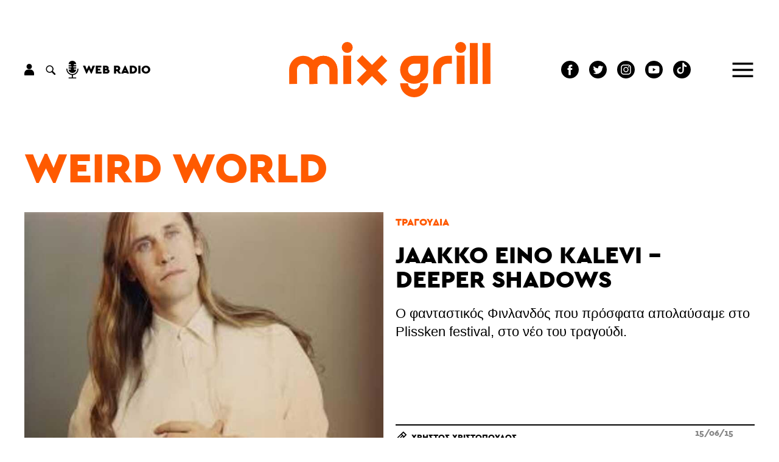

--- FILE ---
content_type: text/html; charset=UTF-8
request_url: https://www.mixgrill.gr/kw11762el-weird-world.html
body_size: 7064
content:
<!DOCTYPE html>
<html lang="el"  >
<head>
  <!-- Global site tag (gtag.js) - Google Analytics -->
  <script async src="https://www.googletagmanager.com/gtag/js?id=UA-8324382-1"></script>
  <script>
    window.dataLayer = window.dataLayer || [];
    function gtag(){dataLayer.push(arguments);}
    gtag('js', new Date());

    gtag('config', 'UA-8324382-1');
  </script>


  <meta http-equiv="Content-Type" content="text/html; charset=utf-8" >
  <!-- <meta http-equiv="Content-Language" content="EL" > -->
  <meta name="language" content="el">
  <title>Weird World - Mix Grill: Μουσική - Θέατρο - Cinema</title>
  <link rel="shortcut icon" type="image/png" href="img89140-4491af31f244223eddcff8a9fd6c2d29-16x16.png" >  <link rel="icon" type="image/png" href="img89140-4491af31f244223eddcff8a9fd6c2d29-16x16.png" >    <!-- <meta name="viewport" content="width=device-width, user-scalable=no">-->
  <meta name="viewport" content="width=device-width">  
  <meta name="author" content="" >
  <meta name="owner" content="" >
  <meta name="publisher" content="www.mixgrill.gr" >
  <meta name="description" content="Weird World" >
  <meta name="keywords" content="" >
  <meta name="robots" content="index, follow" >
  <meta name="googlebot" content="index, follow">
  <meta name="revisit-after" content="0 days" >
  <meta name="rating" content="safe for kids">
  <meta name="google-site-verification" content="">
  <meta name="copyright" content="" >
  <link rel="index" href="https://www.mixgrill.gr" title="" >
  <link rel="publisher" href="https://www.mixgrill.gr" title="" >
  <link rel="canonical" href="https://www.mixgrill.gr/kw11762el-weird-world.html" >
  <link rel="alternate" type="application/atom+xml" title="RSS Feed for mixgrill.gr" href="/rss/rss.xml" >
  <link rel="alternate" hreflang="en" href="kw11762en-weird-world.html">
  <link rel="alternate" hreflang="x-default" href="https://www.mixgrill.gr/kw11762el-weird-world.html">
  
    <link type="text/css" rel="stylesheet" href="css/index-c-basic-banners-ImgKgsTitlosXrsPdt-grid5lr-mgbinder-m-header-kw_result-pagination-footer.css"> 
    <script defer type="text/javascript" charset="UTF-8" src="js/index-m-index-header-footer.js"></script>

  <script async src="https://pagead2.googlesyndication.com/pagead/js/adsbygoogle.js"></script>


</head>
<body >

<header>
<svg aria-hidden="true" focusable="false" style="width:0;height:0;position:absolute;">
  <linearGradient id="MGlogo-gradient-a" x1="0.208" y1="0.033" x2="0.832" y2="1.009" gradientUnits="objectBoundingBox">
    <stop offset="0" stop-color="#ff005f"/>
    <stop offset="1" stop-color="#ff5a00"/>
  </linearGradient>
  <linearGradient id="MGlogo-gradient-b" x1="-1.007" y1="-1.659" x2="0.516" y2="0.294" xlink:href="#MGlogo-gradient-a"/>
</svg>
<svg xmlns="http://www.w3.org/2000/svg" version="1.1" class="hidden">

<symbol id="logotype" viewBox="0 0 333.418 91.721">
  <g transform="translate(-262.795 -143.838)">
    <g transform="translate(446.614 166.751)">
      <path d="M384.965,202.676a23.254,23.254,0,0,1,0-46.508H408.22v23.253A23.279,23.279,0,0,1,384.965,202.676Zm0-33.5a10.246,10.246,0,1,0,10.247,10.245V169.176Z" transform="translate(-361.712 -156.168)" />
    </g>
    <g transform="translate(501.506 166.751)">
      <path d="M404.259,202.932H391.251V179.421A23.279,23.279,0,0,1,414.5,156.168H422.1v13.008H414.5a10.256,10.256,0,0,0-10.245,10.245Z" transform="translate(-391.251 -156.168)" />
    </g>
    <g transform="translate(296.293 166.751)">
      <path d="M280.972,202.973l-.151-23.509a23.254,23.254,0,1,1,46.508-.043v23.511H314.321V179.421a10.246,10.246,0,0,0-20.492,0l.15,23.469Z" transform="translate(-280.821 -156.168)" />
    </g>
    <g transform="translate(446.614 212.304)">
      <path d="M384.965,203.936a23.279,23.279,0,0,1-23.253-23.255H374.72a10.246,10.246,0,1,0,20.492,0H408.22A23.279,23.279,0,0,1,384.965,203.936Z" transform="translate(-361.712 -180.681)" />
    </g>
    <g transform="translate(352.42 166.532)">
      <rect width="13.008" height="46.963" transform="matrix(1, -0.003, 0.003, 1, 0, 0.042)" />
    </g>
    <g transform="translate(349.911 143.838)">
      <circle cx="9.089" cy="9.089" r="9.089" />
    </g>
    <g transform="translate(540.269 166.532)">
      <rect width="13.008" height="46.963" transform="matrix(1, -0.003, 0.003, 1, 0, 0.042)" />
    </g>
    <g transform="translate(562.064 145.592)">
      <rect width="13.008" height="67.908" transform="translate(0 0.029) rotate(-0.127)" />
    </g>
    <g transform="translate(583.052 145.592)">
      <rect width="13.008" height="67.908" transform="translate(0 0.029) rotate(-0.129)" />
    </g>
    <g transform="translate(537.76 143.838)">
      <circle cx="9.089" cy="9.089" r="9.089" />
    </g>
    <g transform="translate(374.734 165.831)">
      <g transform="translate(0 0)">
        <rect width="13.007" height="58.578" transform="matrix(0.707, -0.707, 0.707, 0.707, 0, 9.197)" />
      </g>
      <g transform="translate(0 0)">
        <rect width="58.578" height="13.007" transform="translate(0 41.421) rotate(-45)" />
      </g>
    </g>
    <path d="M319.548,156.168a23.152,23.152,0,0,0-16.747,7.168A23.226,23.226,0,0,0,262.8,179.462l.15,23.511,13.008-.084-.151-23.47a10.246,10.246,0,0,1,20.492,0h0l0,.043.151,23.511,13.008-.084-.151-23.47a10.245,10.245,0,0,1,20.49,0v23.513H342.8V179.419A23.278,23.278,0,0,0,319.548,156.168Z" transform="translate(0 10.583)" />
  </g>
</symbol>
  
<symbol id="MGlogo" viewBox="-2 -2 232.259 232.259">
  <defs>
    <style>
     .aaa{fill:url(#MGlogo-gradient-a);}
     .bbb{fill:url(#MGlogo-gradient-b);}
    </style>
  </defs>
    
  <g transform="translate(-240.068 -480.029)">
    <circle class="circle" cx="114.13" cy="114.13" r="114.13" transform="translate(240.068 480.029)"/>
    <g transform="translate(280.283 557.361)">
      <path class="aaa" d="M368.532,513.914a28.454,28.454,0,0,0-20.572,8.8,28.439,28.439,0,0,0-41.139,0,28.525,28.525,0,0,0-49.133,19.812l.187,27.384,15.975-.109-.187-27.329a12.584,12.584,0,0,1,25.168,0h0l0,.053.185,27.384,16.169-.107-.379-27.329a12.583,12.583,0,1,1,25.166,0,28.558,28.558,0,0,0,57.116,0V513.914Zm12.582,28.559a12.583,12.583,0,1,1-12.582-12.584h12.582Z" transform="translate(-257.689 -513.914)" stroke-width="0" />
      <path class="bbb" d="M322.3,551.009a12.6,12.6,0,0,1-12.584-12.582H293.744a28.558,28.558,0,0,0,57.116,0H334.885A12.6,12.6,0,0,1,322.3,551.009Z" transform="translate(-211.46 -482.484)" stroke-width="0" />
    </g>
  </g>
</symbol>

</svg>


<div class="header">
  <div class="row main">
    <div class="left">
<div class="account auth">
  <div class="link">
    <svg xmlns="http://www.w3.org/2000/svg" viewBox="0 0 15.882 18.744"><g transform="translate(-136 -81)"><g transform="translate(136 81)"><g transform="translate(3.555)"><path d="M114.978,0a4.386,4.386,0,1,0,4.386,4.386A4.384,4.384,0,0,0,114.978,0Z" transform="translate(-110.592)"/></g><g transform="translate(0 9.28)"><path d="M41.393,205.824H37.977a6.236,6.236,0,0,0-6.233,6.233V214.6a.68.68,0,0,0,.693.693h14.5a.68.68,0,0,0,.693-.693v-2.539A6.236,6.236,0,0,0,41.393,205.824Z" transform="translate(-31.744 -205.824)"/></g></g></g></svg>
  </div>
  <div></div>
</div>


<div class="search" >
    <div class="link">
    <svg version="1.1" xmlns="http://www.w3.org/2000/svg" xmlns:xlink="http://www.w3.org/1999/xlink" viewBox="0 0 23 23" xml:space="preserve">
<g>
  <path d="M15.7,5.15a7.453,7.453,0,1,0-1.02,11.38,1.509,1.509,0,0,0,.43.79l4.23,4.23a1.577,1.577,0,0,0,2.23-2.23l-4.23-4.23a1.565,1.565,0,0,0-.79-.42A7.47,7.47,0,0,0,15.7,5.15Zm-1.34,9.21a5.565,5.565,0,1,1,0-7.87A5.571,5.571,0,0,1,14.36,14.36Z"/>
</g>
    </svg>
  </div>
  <div class="search-form">
    <form name="search" action="" onsubmit="return false;" >
          <div> 
        <input type="text" name="keyword" value="" placeholder="αναζήτηση" title=""  required="required">
        <input type="submit" value="">
        <div class="close link">&times;</div>
      </div>
    </form>    
  </div>
</div>


<div class="webradio">
  <div class="link">
    <svg xmlns="http://www.w3.org/2000/svg" width="20" height="29" viewBox="0 0 20 29"><path d="M88.62,13.648a.853.853,0,0,1-.853.853H84.662a5.979,5.979,0,0,0,5.949,5.459h.682A5.979,5.979,0,0,0,97.242,14.5H94.137a.853.853,0,1,1,0-1.706h3.128V10.862H93.227a.853.853,0,0,1,0-1.706h4.038V7.222H94.137a.853.853,0,1,1,0-1.706h3.106A6,6,0,0,0,91.293,0h-.682a6,6,0,0,0-5.949,5.516h3.106a.853.853,0,0,1,0,1.706H84.64V9.156h4.038a.853.853,0,0,1,0,1.706H84.64V12.8h3.128A.853.853,0,0,1,88.62,13.648Zm12.284,0a.853.853,0,1,0-1.706,0,8.246,8.246,0,1,1-16.492,0,.853.853,0,0,0-1.706,0,9.965,9.965,0,0,0,9.1,9.915V27.41H85.493a.853.853,0,1,0,0,1.706H96.411a.853.853,0,0,0,0-1.706H91.8V23.563A9.965,9.965,0,0,0,100.9,13.648Z" transform="translate(-81)"/></svg>
    <label>web radio</label>
  </div>
  <div class="radioNowhere main">
    <div class="up"></div>
    <div class="down"></div>
    <div class="inner">
      <div class="nwlogo"></div>
      <div class="cc_player" data-username="radionow">.,.</div>
      <div class="info">
        <div>Now playing:</div>
        <div class="cc_streaminfo" data-type="song" data-username="radionow"></div>
      </div>
    </div>
  </div>
</div>
    </div>
    <div class="center">
      <div class="logo">
        <a href="/" title="αρχική σελίδα" class="logo">
          <svg xmlns="http://www.w3.org/2000/svg" viewBox="0 0 333.418 91.721">
            <use class="colorfull" xlink:href="#logotype"></use>
          </svg>
        </a>
      </div>
    </div>
    <div class="right">
<nav class="SocialLinks" data-content-field="connected-accounts">

  <a href="https://www.facebook.com/mixgrillsitepage/" target="_blank" class="facebook" aria-label="Mixgrill facebook page" rel="noreferrer">
    <svg xmlns="http://www.w3.org/2000/svg" width="29.254" height="29.254" viewBox="0 0 29.254 29.254"> <path class="socialIcon" d="M330.8,385.221a14.627,14.627,0,1,0,14.627,14.627A14.644,14.644,0,0,0,330.8,385.221Zm3.638,15.142h-2.38v8.482h-3.526v-8.482h-1.676v-3h1.676v-1.939a3.307,3.307,0,0,1,3.559-3.559l2.613.01v2.91h-1.9a.718.718,0,0,0-.748.817v1.762h2.687Z" transform="translate(-316.174 -385.221)"/></svg>
  </a>
  <a href="https://twitter.com/mixgrill" target="_blank" class="twitter"  aria-label="" rel="noreferrer">
    <svg xmlns="http://www.w3.org/2000/svg" width="29.254" height="29.254" viewBox="0 0 29.254 29.254"><path class="socialIcon"  d="M584.328,478.449a14.627,14.627,0,1,0,14.627,14.627A14.627,14.627,0,0,0,584.328,478.449Zm7.368,11.644.01.448a9.919,9.919,0,0,1-10.142,9.844,10.319,10.319,0,0,1-5.465-1.555,7.536,7.536,0,0,0,.851.048,7.289,7.289,0,0,0,4.428-1.481,3.557,3.557,0,0,1-3.331-2.4,3.585,3.585,0,0,0,.67.062,3.673,3.673,0,0,0,.939-.122,3.489,3.489,0,0,1-2.86-3.393V491.5a3.637,3.637,0,0,0,1.616.434,3.43,3.43,0,0,1-1.586-2.879,3.364,3.364,0,0,1,.483-1.739,10.224,10.224,0,0,0,7.346,3.615,3.346,3.346,0,0,1-.092-.789,3.513,3.513,0,0,1,3.563-3.459,3.612,3.612,0,0,1,2.6,1.092,7.213,7.213,0,0,0,2.264-.84,3.485,3.485,0,0,1-1.567,1.915,7.292,7.292,0,0,0,2.047-.546A7.114,7.114,0,0,1,591.7,490.093Z" transform="translate(-569.701 -478.449)"/></svg>
  </a>
  <a href="https://www.instagram.com/mixgrill.gr/" target="_blank" class="instagram" aria-label="" rel="noreferrer">
    <svg xmlns="http://www.w3.org/2000/svg" viewBox="0 0 29.254 29.254">
      <circle class="socialIcon" cx="2.8" cy="2.8" r="2.8" transform="translate(11.827 11.827)"/>
      <path class="socialIcon" d="M916.747,478.468a2.783,2.783,0,0,0-1.594-1.594,4.626,4.626,0,0,0-1.559-.289c-.886-.041-1.152-.049-3.394-.049s-2.509.008-3.394.049a4.622,4.622,0,0,0-1.559.289,2.778,2.778,0,0,0-1.594,1.594,4.644,4.644,0,0,0-.289,1.56c-.04.885-.049,1.151-.049,3.394s.009,2.508.049,3.394a4.644,4.644,0,0,0,.289,1.56,2.783,2.783,0,0,0,1.594,1.594,4.661,4.661,0,0,0,1.56.289c.886.04,1.151.048,3.394.048s2.508-.008,3.394-.048a4.657,4.657,0,0,0,1.56-.289,2.783,2.783,0,0,0,1.594-1.594,4.657,4.657,0,0,0,.289-1.56c.04-.886.049-1.151.049-3.394s-.009-2.509-.049-3.394A4.656,4.656,0,0,0,916.747,478.468Zm-6.548,9.267a4.313,4.313,0,1,1,4.313-4.313A4.314,4.314,0,0,1,910.2,487.735Zm4.484-7.788a1.008,1.008,0,1,1,1.008-1.008A1.008,1.008,0,0,1,914.683,479.946Z" transform="translate(-895.573 -468.795)"/>
      <path class="socialIcon" d="M904.8,463.4a14.627,14.627,0,1,0,14.627,14.626A14.629,14.629,0,0,0,904.8,463.4Zm8.348,18.09a6.166,6.166,0,0,1-.39,2.039,4.293,4.293,0,0,1-2.456,2.456,6.166,6.166,0,0,1-2.039.391c-.9.041-1.182.051-3.463.051s-2.567-.01-3.463-.051a6.164,6.164,0,0,1-2.039-.391,4.292,4.292,0,0,1-2.457-2.456,6.165,6.165,0,0,1-.39-2.039c-.041-.9-.051-1.182-.051-3.463s.01-2.567.051-3.463a6.151,6.151,0,0,1,.391-2.039,4.3,4.3,0,0,1,2.456-2.457,6.17,6.17,0,0,1,2.039-.39c.9-.041,1.181-.051,3.463-.051s2.567.01,3.463.051a6.17,6.17,0,0,1,2.039.39,4.3,4.3,0,0,1,2.456,2.457,6.164,6.164,0,0,1,.391,2.039c.041.9.05,1.182.05,3.463S913.191,480.591,913.15,481.487Z" transform="translate(-890.175 -463.397)"/>
    </svg>
  </a>
  <a href="https://www.youtube.com/channel/UCybDglQk79O-sOkKEAX9UvA/featured" target="_blank" class="youtube" aria-label="Mixgrill youtube channel" rel="noreferrer">
    <svg xmlns="http://www.w3.org/2000/svg" width="29.25" height="29.25" viewBox="0 0 29.25 29.25"><path class="socialIcon" d="M254.178,17.365l4.757-2.74-4.757-2.74ZM256,0a14.625,14.625,0,1,0,14.625,14.625A14.626,14.626,0,0,0,256,0Zm9.138,14.64a24.15,24.15,0,0,1-.376,4.4,2.291,2.291,0,0,1-1.611,1.611,55.651,55.651,0,0,1-7.151.376,53.651,53.651,0,0,1-7.151-.391,2.289,2.289,0,0,1-1.611-1.611,24,24,0,0,1-.377-4.4,24.087,24.087,0,0,1,.377-4.4A2.336,2.336,0,0,1,248.849,8.6,55.652,55.652,0,0,1,256,8.227a53.537,53.537,0,0,1,7.151.391,2.291,2.291,0,0,1,1.611,1.611A22.933,22.933,0,0,1,265.138,14.64Z" transform="translate(-241.375)"/></svg>
  </a>
  <a href="https://www.tiktok.com/@mixgrill.gr" target="_blank" class="tiktok" aria-label="Mixgrill TikTok page" rel="noreferrer">
  <svg xmlns="http://www.w3.org/2000/svg" width="29.254" height="29.254" viewBox="0 0 29.254 29.254">
        <!-- Outer circle -->
        <circle class="socialIcon" cx="14.627" cy="14.627" r="14.627" fill="#000000"/> <!-- Adjust the fill color if needed -->
        <!-- TikTok symbol (music eighth note) -->
        <path class="socialIconInvert" d="M17.413 24.348v-9.622a11.25 11.25 0 0 0 6.58 2.116v-3.676a6.57 6.57 0 0 1-3.584-2.123 6.6 6.6 0 0 1-2.888-4.315H14.06l-.006 18.968a3.98 3.98 0 0 1-3.967 3.83A3.99 3.99 0 0 1 6.86 27.87a3.99 3.99 0 0 1-2.133-3.523A3.98 3.98 0 0 1 8.7 20.372c.409 0 .805.07 1.175.185v-3.708c-4.701.103-8.495 3.964-8.495 8.701 0 2.29.888 4.373 2.338 5.933a8.67 8.67 0 0 0 4.988 1.58c4.798 0 8.707-3.913 8.707-8.714m12.635-11.17h14.775l-1.355" transform="scale(0.7) translate(8,-2)"></path>

    </svg>
  </a>

</nav>




<div class="menu">
  <div class="link">
    <svg xmlns="http://www.w3.org/2000/svg" viewBox="0 0 39.473 28"><defs><style>.burgerLine{fill:none;stroke:#000;stroke-width:4px;}</style></defs><g transform="translate(-1741.027 -117.5)"><line class="burgerLine" x2="39.473" transform="translate(1741.027 143.5)"/><line class="burgerLine" x2="39.473" transform="translate(1741.027 131.5)"/><line class="burgerLine" x2="39.473" transform="translate(1741.027 119.5)"/></g></svg>
  </div>
  <nav>
    <div class="close link">
      <svg xmlns="http://www.w3.org/2000/svg" viewBox="0 0 39.414 39.414"><defs><style>.x{fill:none;stroke:#fff;stroke-width:2px;}</style></defs><g transform="translate(-1829.793 -46.793)"><line class="x" x2="38" y2="38" transform="translate(1830.5 47.5)"/><line class="x" x1="38" y2="38" transform="translate(1830.5 47.5)"/></g></svg>
    </div>
  <ul class="menu">
  <li color="00B6FB">
    <a href="kg2795el-arthrografia.html" hreflang="el" title="αρθρογραφία" >αρθρογραφία</a>
  <ul class="menu">
    <li color="00B6FB">
      <a href="kg24el-stiles.html" hreflang="el" title="στήλες" >στήλες</a>
    </li>
    <li color="00B6FB">
      <a href="kg28el-synenteykseis.html" hreflang="el" title="συνεντεύξεις" >συνεντεύξεις</a>
    </li>
    <li color="00B6FB">
      <a href="kg42el-afierwmata.html" hreflang="el" title="αφιερώματα" >αφιερώματα</a>
    </li>
    <li color="00B6FB">
      <a href="kg1519el-vivlia.html" hreflang="el" title="βιβλία" >βιβλία</a>
    </li>
  </ul>
  </li>
  <li color="E83952">
    <a href="kg144el-moysiki.html" hreflang="el" title="μουσική" >μουσική</a>
  <ul class="menu">
    <li color="E83952">
      <a href="kg130el-nea.html" hreflang="el" title="Νέα" >Νέα</a>
    </li>
    <li color="E83952">
      <a href="kg25el-synaylies.html" hreflang="el" title="συναυλίες" >συναυλίες</a>
    </li>
    <li color="E83952">
      <a href="kg52el-diskokritikes.html" hreflang="el" title="δισκοκριτικές" >δισκοκριτικές</a>
    </li>
    <li color="E83952">
      <a href="kg53el-diskos-kai-tragoydia-toy-mina.html" hreflang="el" title="Δίσκος και Τραγούδια του μήνα" >Δίσκος και Τραγούδια του μήνα</a>
    </li>
    <li color="E83952">
      <a href="kg2716el-photo-stories.html" hreflang="el" title="Photo stories" >Photo stories</a>
    </li>
  </ul>
  </li>
  <li color="FF781F">
    <a href="kg2797el-theatro.html" hreflang="el" title="θέατρο" >θέατρο</a>
  <ul class="menu">
    <li color="FF781F">
      <a href="kg1778el-parastaseis.html" hreflang="el" title="Παραστάσεις" >Παραστάσεις</a>
    </li>
    <li>
      <a href="kg2755el-theatrika-nea.html" hreflang="el" title="θεατρικά νέα" >θεατρικά νέα</a>
    </li>
    <li>
      <a href="kg2809el-synenteykseis.html" hreflang="el" title="Συνεντεύξεις" >Συνεντεύξεις</a>
    </li>
  </ul>
  </li>
  <li color="AC1F6B">
    <a href="kg1600el-cinema.html" hreflang="el" title="cinema" >cinema</a>
  <ul class="menu">
    <li>
      <a href="kg5604el-ti-eidame.html" hreflang="el" title="Τι Είδαμε;" >Τι Είδαμε;</a>
    </li>
    <li>
      <a href="kg5603el-weekly-smiles.html" hreflang="el" title="Weekly Smiles" >Weekly Smiles</a>
    </li>
    <li>
      <a href="kg2739el-to-vinteo-klamp-toy-mix-grill.html" hreflang="el" title="Το βίντεο κλαμπ του Mix Grill" >Το βίντεο κλαμπ του Mix Grill</a>
    </li>
    <li>
      <a href="kg2735el-tainies.html" hreflang="el" title="Ταινίες" >Ταινίες</a>
    </li>
    <li>
      <a href="kg5589el-protaseis-streaming.html" hreflang="el" title="Προτάσεις streaming" >Προτάσεις streaming</a>
    </li>
    <li>
      <a href="kg2818el-7-gia-tin-evdomi.html" hreflang="el" title="7 για την έβδομη" >7 για την έβδομη</a>
    </li>
    <li>
      <a href="kg2751el-cine-nea.html" hreflang="el" title="Cine Νέα" >Cine Νέα</a>
    </li>
    <li>
      <a href="kg2738el-tileoptikes-seires.html" hreflang="el" title="Τηλεοπτικές Σειρές" >Τηλεοπτικές Σειρές</a>
    </li>
  </ul>
  </li>
  <li color="00AEA8">
    <a href="kg2794el-paikse.html" hreflang="el" title="Παίξε!" >Παίξε!</a>
  <ul class="menu">
    <li color="00AEA8">
      <a href="kg47el-diagwnismoi.html" hreflang="el" title="διαγωνισμοί" >διαγωνισμοί</a>
    </li>
    <li color="00AEA8">
      <a href="kg2789el-quiz.html" hreflang="el" title="Quiz" >Quiz</a>
    </li>
    <li color="00AEA8">
      <a href="kg132el-monomaxies.html" hreflang="el" title="Μονομαχίες" >Μονομαχίες</a>
    </li>
  </ul>
  </li>
  <li color="0C7BA7">
    <a href="kg146el-atzenta.html" hreflang="el" title="ατζέντα" >ατζέντα</a>
  <ul class="menu">
    <li color="0C7BA7">
      <a href="kg2644el-synaylies.html" hreflang="el" title="Συναυλίες" >Συναυλίες</a>
    </li>
    <li color="0C7BA7">
      <a href="kg2646el-theatro.html" hreflang="el" title="Θέατρο" >Θέατρο</a>
    </li>
    <li>
      <a href="kg2657el-cinema.html" hreflang="el" title="Cinema" >Cinema</a>
    </li>
  </ul>
  </li>
  <li color="59CF27">
    <a href="kg57el-about.html" hreflang="el" title="ABOUT" >ABOUT</a>
  <ul class="menu">
    <li color="59CF27">
      <a href="kg56el-poioi-eimaste.html" hreflang="el" title="Ποιοι είμαστε" >Ποιοι είμαστε</a>
    </li>
    <li color="59CF27">
      <a href="kg58el-epikoinwnia.html" hreflang="el" title="επικοινωνία" >επικοινωνία</a>
    </li>
    <li>
      <a href="kg2791el-idiwtikotita-proswpika-dedomena.html" hreflang="el" title="Ιδιωτικότητα - Προσωπικά Δεδομένα" >Ιδιωτικότητα - Προσωπικά Δεδομένα</a>
    </li>
  </ul>
  </li>
</ul>
  
  
  <ul class="gllinks">
  <li><a href="kw11762en-weird-world.html" hreflang="en" lang="en" rel="alternate">English version</a></li>
</ul>  
    <div class="socialmedia"></div>
  </nav>
</div>

    </div>
  </div>
</div>



</header>
<div class="before">

<section class="tag">
<div class="main grid5lr">
  <div class="tm">
    <h1 class="c7">Weird World</h1>  
  </div>
  
  <div class="img">
<div class="">
  <a class="img" style="background-image: url(img55384-e46db150baa60c1da0abe30dcde64022-800.jpg)" title="Jaakko Eino Kalevi - Deeper Shadows" href='ar35991el-jaakko-eino-kalevi-deeper-shadows.html'></a>
  
  
  
  
  
</div></div>    
  <div class="i1">
<div class="content">
  <div class="kgs"><div class="kgsList "><a href="kg2684el-tragoydia.html" class="cera" hreflang="el" lang="el" title="τραγούδια">τραγούδια</a></div></div>
  <h2 class="titlos"><a href="ar35991el-jaakko-eino-kalevi-deeper-shadows.html" hreflang="el" lang="el" >Jaakko Eino Kalevi - Deeper Shadows</a></h2>
  <div class="perilipsi">Ο φανταστικός Φινλανδός που πρόσφατα απολαύσαμε στο Plissken festival, στο νέο του τραγούδι.<br></div>
</div>
<div class="xrs " title="Χρήστος Χριστόπουλος"><div class="xrsList">
<div class="xr"  >
  
  <a class="name cera" lang="el" href="xr2643el-xristos-xristopoylos.html" hreflang="el"   title="Χρήστος Χριστόπουλος">Χρήστος Χριστόπουλος</a>
  
  
  
</div></div></div>
<div class="publishDatetime"><div class="cera" content="2015-06-15T08:30:00+03:00" >15/06/15 08:30</div></div>
</div>
</div> 
<div class="main reverse grid5lr">
  <div class="tm">
      
  </div>
  <div class="main"></div>
</section>
</div>
<div class="main">
</div>
<div class="after">
</div>
<footer>

<section class="mgbinder main footer">
  <div>
    <svg xmlns="http://www.w3.org/2000/svg" viewBox="0 0 228.259 228.259">
       <use xlink:href="#MGlogo"></use>
    </svg>
  </div>
</section>

<div class="footer">
  <div class="row main">
    <div class="followus">
      <label class="cera">Follow us!</label>
      <div class="socialmedia"></div>
    </div>
    <nav class="footermenu">
     <ul class="menu">
  <li color="00B6FB">
    <a href="kg2795el-arthrografia.html" hreflang="el" title="αρθρογραφία" >αρθρογραφία</a>
  <ul class="menu">
    <li color="00B6FB">
      <a href="kg24el-stiles.html" hreflang="el" title="στήλες" >στήλες</a>
    </li>
    <li color="00B6FB">
      <a href="kg28el-synenteykseis.html" hreflang="el" title="συνεντεύξεις" >συνεντεύξεις</a>
    </li>
    <li color="00B6FB">
      <a href="kg42el-afierwmata.html" hreflang="el" title="αφιερώματα" >αφιερώματα</a>
    </li>
    <li color="00B6FB">
      <a href="kg1519el-vivlia.html" hreflang="el" title="βιβλία" >βιβλία</a>
    </li>
  </ul>
  </li>
  <li color="E83952">
    <a href="kg144el-moysiki.html" hreflang="el" title="μουσική" >μουσική</a>
  <ul class="menu">
    <li color="E83952">
      <a href="kg130el-nea.html" hreflang="el" title="Νέα" >Νέα</a>
    </li>
    <li color="E83952">
      <a href="kg25el-synaylies.html" hreflang="el" title="συναυλίες" >συναυλίες</a>
    </li>
    <li color="E83952">
      <a href="kg52el-diskokritikes.html" hreflang="el" title="δισκοκριτικές" >δισκοκριτικές</a>
    </li>
    <li color="E83952">
      <a href="kg53el-diskos-kai-tragoydia-toy-mina.html" hreflang="el" title="Δίσκος και Τραγούδια του μήνα" >Δίσκος και Τραγούδια του μήνα</a>
    </li>
    <li color="E83952">
      <a href="kg2716el-photo-stories.html" hreflang="el" title="Photo stories" >Photo stories</a>
    </li>
  </ul>
  </li>
  <li color="FF781F">
    <a href="kg2797el-theatro.html" hreflang="el" title="θέατρο" >θέατρο</a>
  <ul class="menu">
    <li color="FF781F">
      <a href="kg1778el-parastaseis.html" hreflang="el" title="Παραστάσεις" >Παραστάσεις</a>
    </li>
    <li>
      <a href="kg2755el-theatrika-nea.html" hreflang="el" title="θεατρικά νέα" >θεατρικά νέα</a>
    </li>
    <li>
      <a href="kg2809el-synenteykseis.html" hreflang="el" title="Συνεντεύξεις" >Συνεντεύξεις</a>
    </li>
  </ul>
  </li>
  <li color="AC1F6B">
    <a href="kg1600el-cinema.html" hreflang="el" title="cinema" >cinema</a>
  <ul class="menu">
    <li>
      <a href="kg5604el-ti-eidame.html" hreflang="el" title="Τι Είδαμε;" >Τι Είδαμε;</a>
    </li>
    <li>
      <a href="kg5603el-weekly-smiles.html" hreflang="el" title="Weekly Smiles" >Weekly Smiles</a>
    </li>
    <li>
      <a href="kg2739el-to-vinteo-klamp-toy-mix-grill.html" hreflang="el" title="Το βίντεο κλαμπ του Mix Grill" >Το βίντεο κλαμπ του Mix Grill</a>
    </li>
    <li>
      <a href="kg2735el-tainies.html" hreflang="el" title="Ταινίες" >Ταινίες</a>
    </li>
    <li>
      <a href="kg5589el-protaseis-streaming.html" hreflang="el" title="Προτάσεις streaming" >Προτάσεις streaming</a>
    </li>
    <li>
      <a href="kg2818el-7-gia-tin-evdomi.html" hreflang="el" title="7 για την έβδομη" >7 για την έβδομη</a>
    </li>
    <li>
      <a href="kg2751el-cine-nea.html" hreflang="el" title="Cine Νέα" >Cine Νέα</a>
    </li>
    <li>
      <a href="kg2738el-tileoptikes-seires.html" hreflang="el" title="Τηλεοπτικές Σειρές" >Τηλεοπτικές Σειρές</a>
    </li>
  </ul>
  </li>
  <li color="00AEA8">
    <a href="kg2794el-paikse.html" hreflang="el" title="Παίξε!" >Παίξε!</a>
  <ul class="menu">
    <li color="00AEA8">
      <a href="kg47el-diagwnismoi.html" hreflang="el" title="διαγωνισμοί" >διαγωνισμοί</a>
    </li>
    <li color="00AEA8">
      <a href="kg2789el-quiz.html" hreflang="el" title="Quiz" >Quiz</a>
    </li>
    <li color="00AEA8">
      <a href="kg132el-monomaxies.html" hreflang="el" title="Μονομαχίες" >Μονομαχίες</a>
    </li>
  </ul>
  </li>
  <li color="0C7BA7">
    <a href="kg146el-atzenta.html" hreflang="el" title="ατζέντα" >ατζέντα</a>
  <ul class="menu">
    <li color="0C7BA7">
      <a href="kg2644el-synaylies.html" hreflang="el" title="Συναυλίες" >Συναυλίες</a>
    </li>
    <li color="0C7BA7">
      <a href="kg2646el-theatro.html" hreflang="el" title="Θέατρο" >Θέατρο</a>
    </li>
    <li>
      <a href="kg2657el-cinema.html" hreflang="el" title="Cinema" >Cinema</a>
    </li>
  </ul>
  </li>
  <li color="59CF27">
    <a href="kg57el-about.html" hreflang="el" title="ABOUT" >ABOUT</a>
  <ul class="menu">
    <li color="59CF27">
      <a href="kg56el-poioi-eimaste.html" hreflang="el" title="Ποιοι είμαστε" >Ποιοι είμαστε</a>
    </li>
    <li color="59CF27">
      <a href="kg58el-epikoinwnia.html" hreflang="el" title="επικοινωνία" >επικοινωνία</a>
    </li>
    <li>
      <a href="kg2791el-idiwtikotita-proswpika-dedomena.html" hreflang="el" title="Ιδιωτικότητα - Προσωπικά Δεδομένα" >Ιδιωτικότητα - Προσωπικά Δεδομένα</a>
    </li>
  </ul>
  </li>
</ul>
     
     <ul class="gllinks">
  <li><a href="kw11762en-weird-world.html" hreflang="en" lang="en" rel="alternate">English version</a></li>
</ul>    </nav>

  </div>
</div>



</footer>
</body>
</html>



--- FILE ---
content_type: text/css
request_url: https://www.mixgrill.gr/css/index-c-basic-banners-ImgKgsTitlosXrsPdt-grid5lr-mgbinder-m-header-kw_result-pagination-footer.css
body_size: 25372
content:
/* Build by stylesheet.php. for request /ar45062el-foivos-delivorias-mylos-club-thessaloniki-125-2015.html/mixgrill.gr/www.mixgrill.gr/css/index-c-basic-banners-ImgKgsTitlosXrsPdt-grid5lr-mgbinder-m-header-kw_result-pagination-footer.css. The request is analized into {"cnfg":{"basic":{"name":"basic"},"banners":{"name":"banners"},"ImgKgsTitlosXrsPdt":{"name":"ImgKgsTitlosXrsPdt"},"grid5lr":{"name":"grid5lr"},"mgbinder":{"name":"mgbinder"}},"module":{"header":{"name":"header"},"kw_result":{"name":"kw_result"},"pagination":{"name":"pagination"},"footer":{"name":"footer"}}}. */

/** Start cnfg basic */

/*@import url("//hello.myfonts.net/count/3c493c");*/
  
@font-face {
  font-family: 'CeraPRO-Black';
  src: url('/template/mixgrill/fonts/CeraPRO-Black/font.woff2') format('woff2'), url('/template/mixgrill/fonts/CeraPRO-Black/font.woff') format('woff');
  font-display: swap;
}

:root {
/* Colors: */
  --color-a: #fff;
  --color-b: #000;
  --color-c: #FF5A00;
  --color-d: #E3E3E3;
  --color-e: #898989;
  --color-f: #FF005F;
}

/* RESET
----------------------------------------------------------------------------------------*/
html, body, div, span, applet, object, iframe, h1, h2, h3, h4, h5, h6, p, blockquote, 
pre, a, abbr, acronym, address, big, cite, code, del, dfn, em, ins, kbd, q, s, samp, 
small, strike, strong, sub, sup, tt, var, b, u, i, center, dl, dt, dd, ol, ul, li, 
fieldset, form, label, legend, table, caption, tbody, tfoot, thead, tr, th, td, article, 
aside, canvas, details, embed, figure, figcaption, footer, hgroup, menu, nav, output, 
ruby, section, summary, time, mark, audio, video {
  margin: 0;
  padding: 0;
  border: 0;
  font-size: 100%;
  font: inherit;
  vertical-align: baseline;
}
article, aside, details, figcaption, figure, footer, header, hgroup, menu, nav, section {
  display: block;
}

iframe, video {
  width: 100%;
}

html { 
  overflow-y: scroll;
  background: #FFF;
}

img, embed, object, video { max-width: 100%; }
.ie6 img.full, .ie6 object.full, .ie6 embed, .ie6 video { width: 100%; }

html, body{
  height: 100%;
}


body {
  font-family: "Open Sans", Arial, sans-serif;
  font-size: 20px;
  line-height: 1.5em; /*30px*/
  color: #000;
  background-color: #fff;
}


h1, h2, h3, .cera {
  font-family: 'CeraPRO-Black';
  line-height: 1em;
  text-transform: uppercase;
}

p, ul, ol, dl, blockquote {
  font-size: 1em;
  line-height: 1.3em;
  margin-bottom: 1em; 
  /*max-width: 30em;*/ /* Optimal width for long-form text */
}


h1 {font-size: 3em;}/*60px*/
h2 {font-size: 1.85em;} /*37px*/
h3 {font-size: 1.1em;} /*22px*/
 

a { outline: none; color: var(--color-b); text-decoration: none; }  
a:hover { outline: none; color: var(--color-c); text-decoration:none; }  
a:visited { outline: none; text-decoration:none; }  
a:active, a:focus { outline: none; }
 
a.kg { color: var(--color-c); text-transform: uppercase;}  
a.kg:hover {color: var(--color-b);}




.kgs > .kgsList > a {
  color: var(--color-c);
  font-size: 0.85em; /*17px;*/
  line-height: 1.45em;
  display: inline-block;
}
.kgs > .kgsList > a:hover {
  color: var(--color-b);
}

.xrs > .xrsList {
  background-image: url('data:image/svg+xml;base64, [base64]');
  background-size: 0.9em;
  background-repeat: no-repeat;
  background-position: left;
  padding-left: 1.3em;
  height: 0.9em;
  display: flex;
  align-items: center;
}
.xrs.white > .xrsList {
  background-image: url('data:image/svg+xml;base64, [base64]');
}

.xrs > .xrsList > div,  
.publishDatetime > div {
  font-size: 0.7em;
  display: flex;
  align-items: center;
} 

.publishDatetime > div {
  color: var(--color-e);
} 
.xrs.white > .xrsList > div > a{
  color: var(--color-a);
}
 
 
textarea, input[type=text], input[type=email], input[type=password], input[type=number], input[type=telephone], select {
  width: 15em;
  box-sizing: border-box;
  padding: 1em;
  border: 0.1em solid var(--color-d);
  border-radius: 1.7em; /*34px;*/
}
input, textarea, select {
  font-size: 1em;
  display: inline-block;
}
input[type=submit], 
input[type=reset], 
input[type=button], 
.ctl {
  font-family: 'CeraPRO-Black';
  text-transform: uppercase;
  color: var(--color-c);
  background-color: var(--color-d);
  
  box-sizing: border-box;
  padding: 1em;
  
  border: 0.1em solid var(--color-c);
  border-radius: 1.7em; /*34px;*/
}
.ctl {
  display: inline-block;
  text-align: center;
  cursor: pointer;
}
input[type=submit]:hover, 
input[type=reset]:hover, 
input[type=button]:hover, 
.ctl:hover 
{border: 0.1em solid var(--color-b);}




ul { list-style-type: disc; margin-left: 1.618em; }
ol { list-style-type: decimal; margin-left: 1.618em; }
nav ul, nav ol { list-style: none; margin: 0; padding: 0;}

b, strong { font-weight: bold; }
i, em { font-style: italic; }
small { font-size: 80%; }



.inline-block {display: inline-block;}


.hidden {display: none;}
.link { cursor: pointer;}



.a7 {
  font-size: 7em; /*140px*/
  color: var(--color-a) !important;
}
.c7 {
  font-size: 7em; /*140px*/
  color: var(--color-c) !important;
}
.e7 {
  font-size: 7em; /*140px*/
  color: var(--color-e) !important;
}



/*general, analoiota*/

.main {
  margin: 0 auto; 
}
body > div.main { 
  display: grid;
  grid-template-columns: 3fr 1fr;
  grid-gap: 1.6em;
  grid-template-areas: "main aside";
  position: relative;
}
body > div.main > main {grid-area: main; }
body > div.main > aside{grid-area: aside;}

body > div.main > aside > section {margin-bottom: 1.618em} /*aside modules separator*/


.flex-center {
  display: flex;
  align-content: center;
  justify-content: center;
}
.center {
  text-align: center;
}


/* #Media Queries
================================================== */
@media only screen and (min-width: 1860px) { /*1640 +2*(70+20+20)*/
  .main  {  width: 82em; }
}

:root {
  --offset: 5.5em;
}
@media only screen and (max-width: 1860px) {
  .main { width: calc(100% - 2*var(--offset)); } 
  
}

@media only screen and (max-width: 1600px) {
  :root {
    --offset: 2em;
  }
  .a7{font-size: 3.5em}
  .c7{font-size: 3.5em}
  .e7{font-size: 3.5em}
  h1 {font-size: 2em;}
  h2 {font-size: 1.5em;} 
  h3 {font-size: 1.1em;}
}

@media only screen and (max-width: 1120px) {
  :root {
     --offset: 1.2em;
  }
  body {
    font-size: 16px;
  }
   
  body > div.main { 
    grid-template-columns: 1fr;
    grid-template-areas: "main" "aside";
  }

  .a7{font-size: 3.5em} /*56px */
  .c7{font-size: 3.5em} /*56px */
  .e7{font-size: 3.5em} /*56px */
  h1 {font-size: 1.875em;}/*30px*/
  h2 {font-size: 1.5em;} 
  h3 {font-size: 1.375em;} /*22px*/
}

/* Tablet Portrait size to standard 984 (devices and browsers) */
@media only screen and (min-width: 768px) and (max-width: 983px) {

}
/* All Mobile Sizes (devices and browser) */
@media only screen and (max-width: 767px) {
/*
  .a7{font-size: 2em}
  .c7{font-size: 2em}
  .e7{font-size: 2em}
  h1 {font-size: 1.2em;}
  h2 {font-size: 1.1em;} 
  h3 {font-size: 1em;}
  */
  .kgs > .kgsList { font-size: 0.875em;}
  .kgs > .kgsList > a { font-size: 1em; line-height: 1em;}
  
  .xrs > .xrsList > div,  
  .publishDatetime > div { font-size: 0.6875em;} 
  
}
/** End cnfg basic */

/** Start cnfg banners */
div.banner1,
div.banner2,
div.banner3 {width: 970px; height: 250px; margin: 0 auto;}

div.banner4 {width: 300px; height: 250px; margin: 0 auto;}
div.banner5 {}
div.banner6 {}

/* All Mobile Sizes (devices and browser) */
@media only screen and (max-width: 767px) {
  div.banner1,
  div.banner2,
  div.banner3,
  div.banner4 {width: 300px; height: 250px;}
  div.banner5, 
  div.banner6 {width: 300px !important; }

}
/** End cnfg banners */

/** Start cnfg ImgKgsTitlosXrsPdt */

.ImgKgsTitlosXrsPdt {
  display: grid;
  width: 100%;
  grid-template-columns: 2.5fr 1fr;
  grid-template-rows: 12.8em minmax(2em, auto) minmax(6em, auto) 2em;
  grid-template-areas:
    "img img"
    "kgs kgs"
    "tls tls"
    "xrs ptd";

}
.ImgKgsTitlosXrsPdt > .img             { grid-area: img; background-repeat: no-repeat; background-position: center; background-size: cover;}
.ImgKgsTitlosXrsPdt > .kgs             { grid-area: kgs; display: flex;  align-items: start;}
.ImgKgsTitlosXrsPdt > .titlos          { grid-area: tls; font-size: 1.3em} /*26px*/
.ImgKgsTitlosXrsPdt > .xrs             { grid-area: xrs; justify-content: flex-start;  display: flex;  align-items: center;  border-top: 0.1em solid var(--color-b);}
.ImgKgsTitlosXrsPdt > .publishDatetime { grid-area: ptd; justify-content: flex-end;  display: flex;  align-items: center;  border-top: 0.1em solid var(--color-b);}


.ImgKgsTitlosXrsPdt > .xrs > .xrsList > .xr:nth-child(n+2)::before { content: ", "; padding-right: 0.5em;}
.ImgKgsTitlosXrsPdt > .xrs > .xrsList > .xr:nth-child(n+3) {display: none;}
.ImgKgsTitlosXrsPdt > .xrs > .xrsList > .xr:nth-child(2){ visibility: hidden;  width: 1em; }
.ImgKgsTitlosXrsPdt > .xrs > .xrsList > .xr:nth-child(2)::before { content: ",\00a0...";  font-size: 1em;  visibility: visible; }


@media only screen and (max-width: 1600px) {
  .ImgKgsTitlosXrsPdt > .kgs > .kgsList > a { line-height: 1em;}
}

@media only screen and (max-width: 1120px) {
  .ImgKgsTitlosXrsPdt {
    grid-template-columns: 8em 1fr 1fr;
    grid-template-rows: 1em auto 1.5em;
    grid-template-areas:
      "img kgs kgs"
      "img tls tls"
      "xrs xrs ptd";
  }
  .ImgKgsTitlosXrsPdt > .img {margin-right: 0.6em;}
  .ImgKgsTitlosXrsPdt > .img:before {
    content: "";
    display: block;
    padding-bottom: 100%;
    line-height: 0;
  }
  .ImgKgsTitlosXrsPdt > .kgs > .kgsList { font-size: 0.625em; line-height: 1em}
  .ImgKgsTitlosXrsPdt > .kgs > .kgsList > a { font-size: 1em;}
  .ImgKgsTitlosXrsPdt > .titlos {font-size: 1.125em; padding: 0; display: flex;  align-items: start;} 
}

/* All Mobile Sizes (devices and browser) */
@media only screen and (max-width: 767px) {

}
/** End cnfg ImgKgsTitlosXrsPdt */

/** Start cnfg grid5lr */

div.grid5lr {
  display: grid;
  grid-gap: 4.7em 1.8em;
  grid-template-columns: 1fr 1fr 1fr 1fr;
  grid-template-areas:
    "tm  tm tm tm"
    "img img i1 i1"
    "img img i1 i1"
    "i2  i3  i4 i5";
  padding: 3em 0;
}
div.reverse.grid5lr {
  grid-template-areas:
    "tm  tm tm  tm"
    "i1 i1 img img"
    "i1 i1 img img"
    "i2  i3  i4 i5";
}
div.grid5lr > .tm {grid-area: tm;  display: flex; align-items: center;}
div.grid5lr > .img{grid-area: img; display: flex; width: 100%}
div.grid5lr > .i1 {grid-area: i1;}
div.grid5lr > .i2 {grid-area: i2;}
div.grid5lr > .i3 {grid-area: i3;}
div.grid5lr > .i4 {grid-area: i4;}
div.grid5lr > .i5 {grid-area: i5;}

div.grid5lr > .tm > div {line-height: 1em;}

div.grid5lr > .img > div {display: flex; width: 100%}
div.grid5lr > .img > div > .img { width: 100%; background-repeat: no-repeat; background-position: center; background-size: cover; display: block;}
div.grid5lr > .img > div > .img:before {
    content: "";
    display: block;
    padding-bottom: 66%;
    line-height: 0;
}

div.grid5lr > .i1 {
  display: grid;
  grid-template-columns: 5fr 1fr;
  grid-template-rows: auto 2em;
  grid-template-areas:
    "content content"
    "xrs ptd";

}
/*
div.grid5lr > .i1 > .kgs             {grid-area: 1 / 1 / 2 / 3; display: flex; align-items: center; }
div.grid5lr > .i1 > .titlos          {grid-area: 2 / 1 / 3 / 3; font-size: 3em}
div.grid5lr > .i1 > .perilipsi       {grid-area: 3 / 1 / 4 / 3; font-size: 1.1em; display: flex; align-items: center; }
*/
div.grid5lr > .i1 > .content         { grid-area: content; display: block;}
div.grid5lr > .i1 > .xrs             { grid-area: xrs; display: flex; align-items: center; justify-content: flex-start; border-top: 0.1em solid var(--color-b);}
div.grid5lr > .i1 > .publishDatetime { grid-area: ptd; display: flex; align-items: center; justify-content: flex-end;   border-top: 0.1em solid var(--color-b); }

div.grid5lr > .i1 > .content > .kgs        { margin-bottom: 1em;}
div.grid5lr > .i1 > .content > .titlos     { font-size: 3em }
div.grid5lr > .i1 > .content > .perilipsi  { font-size: 1.1em; margin: 1em 0}

div.grid5lr > .i1 > .xrs > .xrsList > .xr:nth-child(n+2)::before { content: ", "; padding-right: 0.5em; }
div.grid5lr > .i1 > .xrs > .xrsList > .xr:nth-child(n+5) {display: none;}
div.grid5lr > .i1 > .xrs > .xrsList > .xr:nth-child(4){ visibility: hidden;  width: 1em; }
div.grid5lr > .i1 > .xrs > .xrsList > .xr:nth-child(4)::before { content: ",\00a0...";  font-size: 1em;  visibility: visible; }

@media only screen and (max-width: 1600px) {
  div.grid5lr {
    grid-gap: 2em 1em;
  }
  div.grid5lr > .i1 > .content > .titlos  {font-size: 2em}
  

  
}

@media only screen and (max-width: 1120px) {
  div.grid5lr,
  div.reverse.grid5lr {
    grid-gap: 0.75em;
    grid-template-columns: 1fr;
    grid-template-areas: "tm" "img" "i1" "i2" "i3" "i4" "i5";
    padding: 1.5em 0;
  }
  div.grid5lr > .i1 {
    grid-template-columns: 2fr 1fr;
    grid-template-rows: auto 1.5em;
    padding-bottom: 1em;
  }
  div.grid5lr > .i1 > .content > .titlos  {font-size: 1.875em}
  div.grid5lr > .i1 > .perilipsi {font-size: 1.25em; }
  
  div.grid5lr > .i1 > .xrs > .xrsList > .xr:nth-child(n+3) {display: none;} 
  div.grid5lr > .i1 > .xrs > .xrsList > .xr:nth-child(2){ visibility: hidden;  width: 1em; }
  div.grid5lr > .i1 > .xrs > .xrsList > .xr:nth-child(2)::before { content: ",\00a0...";  font-size: 1em;  visibility: visible; }
  
}
/** End cnfg grid5lr */

/** Start cnfg mgbinder */

section.mgbinder {
  position: relative;
  height: 0;
}
section.mgbinder > div {
  position: absolute;
  right: 0;
  width: 11.4em;
  height: 11.4em;
  top: -5.8em;
}
/** End cnfg mgbinder */

/** Start module header */
body > header {
  position: relative;
  z-index: 2;
}
body > header.fixed {
  position: fixed;
  top: 0; 
  width: 100%;
  background-color:  var(--color-a);
  box-shadow: rgba(0, 0, 0, 0.18) 0px 1px 2px;
  transition: all 300ms cubic-bezier(0.455, 0.03, 0.515, 0.955) 0s;
}
body > header.fixed > div.header { padding: 0.45em 0; }
body > header.fixed + div {
  padding-top: 9em;
}




body > header > div.header {  
  padding: 3.45em 0 2.95em 0;//69px 0 59px 0
}


div.header > div.row {
  display: grid;
  grid-template-columns: 1fr 1fr 1fr;
  grid-template-rows: auto;
  grid-template-areas:
    "left center right";
  position: relative; /*needed for search positioning absolute*/
}
div.header > div.row > div.left   {grid-area: left;   justify-content: flex-start; }
div.header > div.row > div.center {grid-area: center; justify-content: center; }
div.header > div.row > div.right  {grid-area: right;  justify-content: flex-end; }

div.header > div.row > div {display: flex; align-items: center;}

div.header > div.row > div.left > div {
  margin-right: 0.85em;/*17px*/
}
div.header > div.row > div.right > div {
  margin-left: 3.3em; /*66px*/
}


div.header a.logo {
  display: flex;
  justify-content: center;
  align-items: center;
}
body > header > div.header a.logo  > svg {
  width: 16.65em; /*333px*/
  height: 4.55em; /*91px*/
}
body > header.fixed > div.header a.logo  > svg { height: 2.55em; }

div.header a.logo  > svg > .colorfull{
  fill: var(--color-c);
}


@media only screen and (max-width: 1120px) {
  div.header > div.row {
    display: grid;
    grid-template-columns: auto auto;
    grid-template-rows: 1fr 1fr;
    grid-template-areas:
      "center center"
      "left right";
  }
}

@media (max-width: 768px){
  body > header > div.header {  padding: 1.5em 0;}
  body > header > div.header a.logo  > svg {  width: 11.5em; height: inherit; }
  div.header > div.row > div.right > nav.SocialLinks {display: none;}
  div.header > div.row > div.right > div {  margin-left: 0; }
}

div.account{}

div.account > div.link {
  display: flex;
  justify-content: center;
  align-items: center;
}

div.account > div.link > svg {
  width: 0.8em; /*16px*/
  height: 0.95em; /*19px*/
}

div.account.loggedin > div.link > svg path {
  fill: var(--color-c);
}

div.account > div.link:hover > svg path {
  fill: var(--color-f);
}



@media only screen and (max-width: 1120px) {
  div.account > div.link > svg {
    width: 2em;
    height: 1.2em;
  }
}
div.search{}

div.search > div.link {
  display: flex;
  justify-content: center;
  align-items: center;
}

div.search > div.link > svg {
  width: 0.95em; /*19px*/
  height: 0.95em; /*19px*/
}

div.search.active > div.link > svg path {
  fill: var(--color-c);
}
div.search > div.link:hover > svg path {
  fill: var(--color-f);
}






div.search-form{
  position: absolute;
  left: 0;
  bottom: -5.5em;
  display: none;
  padding: 0.5em 1.5em 1.5em 1.5em;
  background: var(--color-a);
  z-index: 1;
}
div.search-form.shown {
  display: block;
  box-shadow: rgba(0, 0, 0, 0.20) 0px 2px 5px;
  transition: all 300ms cubic-bezier(0.455, 0.03, 0.515, 0.955) 0s;
}

div.search-form div.close{
  font-size: 1.6em;
  position: absolute;
  top: 0;
  right: 5px;
}
div.search-form div.close:hover{
  color: var(--color-c);
}


div.search-form form[name="search"] {}
div.search-form form[name="search"] > div {
  display: flex;
  align-items: center;
}
div.search-form form[name="search"] input[type="submit"]{   
  display: block;
  background-image: url('data:image/svg+xml;base64, [base64]');
  background-repeat: no-repeat;
  background-size: 60%;
  background-position: 40% 40%;
  --size: 3em;
  width: var(--size);
  height: var(--size);
  border-right: 0;
  background-color: white;
  margin: 0 .5em;
}
div.search-form form[name="search"] input[name="keyword"]{border-left: 0;}


@media only screen and (max-width: 1120px) {
  div.search > div.link > svg {
    width: 3em;
    height: 1.5em; 
  }
}

@media (max-width: 768px){
  div.search-form{
    width: calc(100% - 2*var(--offset));    
  }
}

div.webradio {}
div.webradio > div.link {
  display: flex;
  justify-content: center;
  align-items: center;
}
div.webradio > div.link > svg {
  width: 1em;
  height: 1.45em;
  margin-right: 0.35em; /*7px*/
}
div.webradio.active > div.link > svg path {
  fill: var(--color-c);
}
div.webradio > div.link:hover > svg path {
  fill: var(--color-f);
}

div.webradio > div.link > label {
  font-family: CeraPRO-Black, "Arial Black"; 
  line-height: 1.45em;
  text-transform: uppercase;	
  letter-spacing: 0;
}




@media only screen and (max-width: 1120px) {
  div.webradio > div.link > svg {
    width: 1.5em;
    height: 1.5em;
  } 
}
@media only screen and (max-width: 767px) {
  div.webradio > div.link > label {font-size: 0.7em; line-height: 1em;}
}






@keyframes radioNowhereShow {
  0%   {height: 0;}
  100% {}
}

div.radioNowhere{
  display: none;
  position: fixed;
  bottom: 0;
  left :0;
  right: 0;
  z-index: 1;
}
div.radioNowhere.shown {
  display: block;
  -webkit-box-shadow: 0 -1px 3px 3px rgba(0,0,0,.5);
  box-shadow: 0 -1px 3px 3px rgba(0,0,0,.5);
  
  animation-name: radioNowhereShow;
  animation-duration: 0.3s;
}

div.radioNowhere > div.inner {
  display: flex;
  background: #d7574c;
}
div.radioNowhere > div.inner > div.info {
  padding: 1em 1em 0 1em;;
  max-height: 5em;
}
div.radioNowhere > div.inner > div.info > [data-type="song"] {
  font-size: 1.5em;
}

div.radioNowhere > div.up, div.radioNowhere > div.down {
  position: absolute;
  display: none;
  top: 0em;
  right: 0;
  width: 4em;
  height: 4em;
  background-repeat: no-repeat;
  background-size: cover;
  background-position-y: center;
  /*background: wheat;*/
  cursor: pointer;
}
div.radioNowhere > div.up {
  top: -4em;
  background: #d7574c;
  background-image: url('data:image/svg+xml;base64, [base64]');
}
div.radioNowhere > div.down {
  background-image: url('data:image/svg+xml;base64, [base64]');
}


div.radioNowhere div.nwlogo {
  width: 8em;
  background-repeat: no-repeat;
  background-size: contain;
  background-color: black;
  background-position: center;
  background-image: url('[data-uri]');
}



div.radioNowhere .jp-audio-stream{
 color: #d7574c;
 border: 0;
 background-color: black;
}
div.radioNowhere .jp-interface {
  height: 60px;
  background-color: black;
}
div.radioNowhere .jp-details {
  background-color: black;
}


/*playbuttons in red img85516-61f54089ac7e6eabce775e0e6772afb7-200x400.png*/

div.radioNowhere .jp-play {
  background: url("/img85516-61f54089ac7e6eabce775e0e6772afb7-200.png") 0 0 no-repeat; }
div.radioNowhere .jp-play:focus {
  background: url("/img85516-61f54089ac7e6eabce775e0e6772afb7-200.png") -41px 0 no-repeat; }

div.radioNowhere .jp-state-playing .jp-play {
  background: url("/img85516-61f54089ac7e6eabce775e0e6772afb7-200.png") 0 -42px no-repeat; }

div.radioNowhere .jp-state-playing .jp-play:focus {
  background: url("/img85516-61f54089ac7e6eabce775e0e6772afb7-200.png") -41px -42px no-repeat; }

div.radioNowhere .jp-mute {
  background: url("/img85516-61f54089ac7e6eabce775e0e6772afb7-200.png") 0 -170px no-repeat; }

div.radioNowhere .jp-mute:focus {
  background: url("/img85516-61f54089ac7e6eabce775e0e6772afb7-200.png") -19px -170px no-repeat; }

div.radioNowhere .jp-state-muted .jp-mute {
  background: url("/img85516-61f54089ac7e6eabce775e0e6772afb7-200.png") -60px -170px no-repeat; }

div.radioNowhere .jp-state-muted .jp-mute:focus {
  background: url("/img85516-61f54089ac7e6eabce775e0e6772afb7-200.png") -79px -170px no-repeat; }

div.radioNowhere .jp-volume-max {
  background: url("/img85516-61f54089ac7e6eabce775e0e6772afb7-200.png") 0 -186px no-repeat; }

div.radioNowhere .jp-volume-max:focus {
  background: url("/img85516-61f54089ac7e6eabce775e0e6772afb7-200.png") -19px -186px no-repeat; }

div.radioNowhere .jp-volume-bar {
  background: url("/img85516-61f54089ac7e6eabce775e0e6772afb7-200.png") 0 -250px repeat-x;
}

div.radioNowhere .jp-volume-bar-value {
  background: url("/img85516-61f54089ac7e6eabce775e0e6772afb7-200.png") 0 -256px repeat-x;
}


@media only screen and (max-width: 768px) {
  div.radioNowhere{
    width: 100%;
    left: 0;
  }
  div.radioNowhere div.nwlogo{
    display: none;
  }
  div.radioNowhere > div.inner > div.info > [data-type="song"] {
    font-size: 1.2em;
  }
}


nav.SocialLinks {
  display: flex;
}

nav.SocialLinks > a {
  display: flex;
  justify-content: center;
  align-items: center;  
  text-decoration: none;
  margin-left: 0.85em;/*17px*/
}
nav.SocialLinks > a:first-child {margin-left:  0;}

nav.SocialLinks > a > svg {
  width: 1.45em; /*29px;*/
  height:  1.45em; /*29px;*/
}
nav.SocialLinks > a > svg .socialIcon {
  fill: var(--color-b);
}
nav.SocialLinks > a:hover > svg .socialIcon {
  fill: var(--color-c);
}
nav.SocialLinks > a > svg .socialIconInvert {
  fill: var(--color-a);;
}

@media only screen and (max-width: 1120px) {
  nav.SocialLinks > a > svg {
    width: 2.4em;
    height: 2.4em;
  }  
}


div.menu{ }

div.menu > div.link {
  display: flex;
  justify-content: center;
  align-items: center;
}

div.menu > div.link > svg {
  width: 1.95em; /*39px*/
  height: 1.2em; /*24px*/
}
div.menu > div.link:hover > svg .burgerLine {
  stroke: var(--color-f);
}



@keyframes menuNavShow {
  0%   {width:0;}
  100% {width: var(--menu-width);}
}
@keyframes menuNavCloseShow {
  0%    {display: none;}
  90%   {display: none;}
  100%  {display: block;}
}
@keyframes menuNavShow {
  0%   {width:0;}
  100% {width: var(--menu-width);}
}

div.menu > nav {
  --menu-width: 27.9em; /*538px*/ 
  display: none;
  position: fixed;
  top: 0;
  bottom: 0;
  right: 0;
  width: var(--menu-width);
  background: transparent linear-gradient(26deg, var(--color-f) 0%, var(--color-c) 100%) 0% 0% no-repeat padding-box;  
  z-index: 2;
}
div.menu > nav.showup {
  animation-name: menuNavShow;
  animation-duration: 0.3s;
}
div.menu > nav.showup > div.close {
  display: none;
  animation-name: menuNavCloseShow
  animation-duration: 0.6s;
}
div.menu > nav.hide {
  animation-name: menuNavHide;
  animation-duration: 0.1s;
}
div.menu > nav.hide > div.close {display: none;}

div.menu > nav > div.close {
  position: absolute;
  top: 2em; /*40px*/
  right: 2em; /*40px*/
}
div.menu > nav > div.close > svg {
  width: 1.95em; /*38px*/
  height: 1.95em; /*38px*/  
}
div.menu > nav > div.close:hover > svg .x {
  stroke: var(--color-b);
}


div.menu > nav > ul.menu { 
  display: block; 
  margin-top: 6em;
  max-height: calc(100vh - 14em);
 /* border: 1px solid var(--color-a);*/
  overflow-y: auto;
}
div.menu > nav > ul > li { 
  text-align: center;
}
div.menu > nav > ul > li:hover{
  background-color: var(--color-b);
}
  
div.menu > nav > ul > li > a {
  display: inline-block;
  color: var(--color-a);
  font-family: CeraPRO-Black, "Arial Black"; 
  line-height: 1.45em;
  text-transform: uppercase;	
  letter-spacing: 0;
  padding: 1em;
}
div.menu > nav > ul > li > a.current {
  border: 0.1em solid var(--color-a);
  border-radius: 1.7em; /*34px;*/  
}

div.menu > nav > ul > li > ul {
  display: none;
  position: fixed;
  top: 0;
  bottom: 0;
  right: var(--menu-width);
  background-color: var(--color-b);
  width: var(--menu-width);
  padding-top: 6em;
}
div.menu > nav > ul > li > ul > li { 
  text-align: center;
}
div.menu > nav > ul > li > ul > li > a {
  display: inline-block;
  color: var(--color-a);
  font-family: CeraPRO-Black, "Arial Black"; 
  line-height: 1.45em;
  text-transform: uppercase;	
  letter-spacing: 0;
  padding: 1em;
}
  
  
div.menu > nav > ul.gllinks {
  margin-top: 0;
}  
 
div.menu > nav > div.socialmedia {
  position: absolute;
  bottom: 0;
  width: 100%;
  display: flex;
  justify-content: center;
  align-items: center;
  margin-bottom: 3em;
}  
 
div.menu > nav > div.socialmedia > nav.SocialLinks > a > svg .socialIcon {
  fill: var(--color-a);
}





@media only screen and (max-width: 1120px) {
  div.menu > div.link > svg {
    width: 2.5em;
    height: 1.5em; 
  }
}

@media only screen and (max-width: 1076px) {
  div.menu > nav {
    --menu-width: 100%;/* calc(100% / 2);*/
    
  }
  div.menu > nav > ul.menu { 
    margin-top: 4em;
  }
}



/** End module header */

/** Start module kw_result */
section.tag > div.grid5lr { padding: 1em 0 0 0; }
section.tag > div.reverse.grid5lr { padding: 0 0 6em 0; }


/** End module kw_result */

/** Start module pagination */

ul.pagination { display: flex; margin: 0; padding: 0; justify-content: flex-end;}
ul.pagination > li { 
  display: flex;
  justify-content: center;
  align-items: center;
  margin-left: 0.2em;
}
ul.pagination > li > a,
ul.pagination > li > span {
  display: inline-block;
  text-align: center;
  font-weight: bold;
  font-size: 0.75em;
  width: 2em;
  height: 2em;
  border-radius: 1em;
  background-color: var(--color-d);
  line-height: 2em;
}

ul.pagination > li > a.current,
ul.pagination > li > span.current {color: var(--color-a); background-color: var(--color-c);}

ul.pagination > li.smaller > a,
ul.pagination > li.smaller > span {width: 3em;}

ul.pagination > li.previous > a,
ul.pagination > li.previous > span,
ul.pagination > li.next > a,
ul.pagination > li.next > span {
  background-image: url('data:image/svg+xml;base64, [base64]');
  background-repeat: no-repeat;
  background-position: center;  
}
ul.pagination > li.previous > a,
ul.pagination > li.next > a {background-color: var(--color-b);}

ul.pagination > li.previous > a,
ul.pagination > li.previous > span {
  transform: scaleX(-1);
}

ul.pagination > li > a:hover {color: var(--color-a); background-color: var(--color-f);}


/** End module pagination */

/** Start module footer */

section.mgbinder.footer > div { right: inherit; left: 0; }
section.mgbinder.footer > div > svg  { stroke: var(--color-a); stroke-width: 0.2em; }



div.footer { margin-top: 6em;  background-color: var(--color-b); }

div.footer > div.row {
  padding: 6em 0;
  display: grid;
  grid-gap: 2em;
  grid-template-columns: 1fr 1fr 1fr 1fr 1fr 1fr;
  grid-template-rows: 1fr;
  grid-template-areas:
    "followus menu menu menu menu menu";
}
div.footer > div.row > div.followus   { grid-area: followus; align-self: center; }
div.footer > div.row > nav.footermenu { grid-area: menu;    align-self: center; }


div.footer > div.row > div.followus > label {
  color: var(--color-a);
  display: flex;
  justify-content: center;
  font-size: 1.1em;
  margin-bottom: 1em; 
}
div.footer > div.row > div.followus > div {
  display: flex;
  justify-content: center;
}


div.footer > div.row > nav.footermenu > ul {
  display: flex;
  justify-content: space-between;
  margin: 0;
  width: 100%;
  max-width: inherit;
  margin-bottom: 1em;
  flex-wrap: wrap;
}
div.footer > div.row > nav.footermenu > ul > li > a{
  font-family: 'CeraPRO-Black';
  text-transform: uppercase;
  font-size: 1.1em; /*22px*/
}
div.footer > div.row > nav.footermenu  li{
  display: block;
}
div.footer > div.row > nav.footermenu > ul > li > ul{
  display: block;
  margin: 0.6em 0 0 1em;
}


div.footer > div.row > nav.footermenu li > a{
  font-size: 0.9em; /*18px*/
  color: var(--color-a);
}


div.footer > div.row  div.socialmedia > nav.SocialLinks > a > svg .socialIcon {
  fill: var(--color-a);
}
div.footer > div.row  div.socialmedia > nav.SocialLinks > a > svg .socialIconInvert {
  fill: var(--color-b);
}


@media only screen and (max-width: 1120px) {
  section.mgbinder.footer > div { left: calc(50% - 4.3125em); top: -4.3125em; width: 8.625em }

  div.footer > div.row {
    padding: 6em 0;
    display: grid;
    grid-gap: 2em;
    grid-template-columns: 1fr;
    grid-template-rows: auto;
    grid-template-areas:
    "menu"
    "followus";
  }
  div.footer > div.row > nav.footermenu > ul {display: block;}
  div.footer > div.row > nav.footermenu  li { border-bottom: 1px solid var(--color-a); text-align: center; padding: 1em 0;}
  div.footer > div.row > nav.footermenu > ul > li > ul{ display: none; }
  
  div.footer > div.row  div.socialmedia > nav.SocialLinks > a > svg {
    width: 2.4em;
    height: 2.4em;
  }
}


/** End module footer */

/** Cached on 2026-01-22 10:51:00 */


--- FILE ---
content_type: text/javascript
request_url: https://www.mixgrill.gr/js/index-m-index-header-footer.js
body_size: 2982
content:
/* Build by javascript.php. for request /www.mixgrill.gr/js/index-m-index-header-footer.js. The request is analized into {"module":{"index":{"name":"index"},"header":{"name":"header"},"footer":{"name":"footer"}}}. */

/** Start module index */
function createCookie(name,value,days) {
  if (days>0) {
    var date = new Date();
    date.setTime(date.getTime()+(days*24*60*60*1000));
    var expires = "; expires="+date.toGMTString();
  }
  else var expires = "";
  document.cookie = name+"="+value+expires+"; path=/";
}

function readCookie(name) {
  var nameEQ = name + "=";
  var ca = document.cookie.split(';');
  for(var i=0;i < ca.length;i++) {
    var c = ca[i];
    while (c.charAt(0)==' ') c = c.substring(1,c.length);
    if (c.indexOf(nameEQ) == 0) return c.substring(nameEQ.length,c.length);
  }
  return null;
}

function eraseCookie(name) {
  createCookie(name,"",-1);
}
// Define a convenience method and use it
const ready = (callback) => {
  //if (document.readyState != "loading") callback();
  //else document.addEventListener("DOMContentLoaded", callback);
  
  if (document.readyState == "complete") callback();
  else window.addEventListener("load", callback);
}

const serialize = function(obj, prefix) {
  var str = [], p;
  for (p in obj) {
    if (obj.hasOwnProperty(p)) {
      var k = prefix ? prefix + "[" + p + "]" : p,
        v = obj[p];
      str.push((v !== null && typeof v === "object") ?
        serialize(v, k) :
        encodeURIComponent(k) + "=" + encodeURIComponent(v));
    }
  }
  return str.join("&");
}

window.mobileCheck = function() {
  let check = false;
  (function(a){if(/(android|bb\d+|meego).+mobile|avantgo|bada\/|blackberry|blazer|compal|elaine|fennec|hiptop|iemobile|ip(hone|od)|iris|kindle|lge |maemo|midp|mmp|mobile.+firefox|netfront|opera m(ob|in)i|palm( os)?|phone|p(ixi|re)\/|plucker|pocket|psp|series(4|6)0|symbian|treo|up\.(browser|link)|vodafone|wap|windows ce|xda|xiino/i.test(a)||/1207|6310|6590|3gso|4thp|50[1-6]i|770s|802s|a wa|abac|ac(er|oo|s\-)|ai(ko|rn)|al(av|ca|co)|amoi|an(ex|ny|yw)|aptu|ar(ch|go)|as(te|us)|attw|au(di|\-m|r |s )|avan|be(ck|ll|nq)|bi(lb|rd)|bl(ac|az)|br(e|v)w|bumb|bw\-(n|u)|c55\/|capi|ccwa|cdm\-|cell|chtm|cldc|cmd\-|co(mp|nd)|craw|da(it|ll|ng)|dbte|dc\-s|devi|dica|dmob|do(c|p)o|ds(12|\-d)|el(49|ai)|em(l2|ul)|er(ic|k0)|esl8|ez([4-7]0|os|wa|ze)|fetc|fly(\-|_)|g1 u|g560|gene|gf\-5|g\-mo|go(\.w|od)|gr(ad|un)|haie|hcit|hd\-(m|p|t)|hei\-|hi(pt|ta)|hp( i|ip)|hs\-c|ht(c(\-| |_|a|g|p|s|t)|tp)|hu(aw|tc)|i\-(20|go|ma)|i230|iac( |\-|\/)|ibro|idea|ig01|ikom|im1k|inno|ipaq|iris|ja(t|v)a|jbro|jemu|jigs|kddi|keji|kgt( |\/)|klon|kpt |kwc\-|kyo(c|k)|le(no|xi)|lg( g|\/(k|l|u)|50|54|\-[a-w])|libw|lynx|m1\-w|m3ga|m50\/|ma(te|ui|xo)|mc(01|21|ca)|m\-cr|me(rc|ri)|mi(o8|oa|ts)|mmef|mo(01|02|bi|de|do|t(\-| |o|v)|zz)|mt(50|p1|v )|mwbp|mywa|n10[0-2]|n20[2-3]|n30(0|2)|n50(0|2|5)|n7(0(0|1)|10)|ne((c|m)\-|on|tf|wf|wg|wt)|nok(6|i)|nzph|o2im|op(ti|wv)|oran|owg1|p800|pan(a|d|t)|pdxg|pg(13|\-([1-8]|c))|phil|pire|pl(ay|uc)|pn\-2|po(ck|rt|se)|prox|psio|pt\-g|qa\-a|qc(07|12|21|32|60|\-[2-7]|i\-)|qtek|r380|r600|raks|rim9|ro(ve|zo)|s55\/|sa(ge|ma|mm|ms|ny|va)|sc(01|h\-|oo|p\-)|sdk\/|se(c(\-|0|1)|47|mc|nd|ri)|sgh\-|shar|sie(\-|m)|sk\-0|sl(45|id)|sm(al|ar|b3|it|t5)|so(ft|ny)|sp(01|h\-|v\-|v )|sy(01|mb)|t2(18|50)|t6(00|10|18)|ta(gt|lk)|tcl\-|tdg\-|tel(i|m)|tim\-|t\-mo|to(pl|sh)|ts(70|m\-|m3|m5)|tx\-9|up(\.b|g1|si)|utst|v400|v750|veri|vi(rg|te)|vk(40|5[0-3]|\-v)|vm40|voda|vulc|vx(52|53|60|61|70|80|81|83|85|98)|w3c(\-| )|webc|whit|wi(g |nc|nw)|wmlb|wonu|x700|yas\-|your|zeto|zte\-/i.test(a.substr(0,4))) check = true;})(navigator.userAgent||navigator.vendor||window.opera);
  return check;
};

function loadScript(id, src){
  return new Promise(function(resolve, reject) {
    let test = document.body.querySelector("script[id='"+id+"']");
    if(test){
      reject("already exists");
      return;
    }
    const script = document.createElement('script');
    script.id = id;
    script.src = src;
 //script.async = true;
    script.onload = function() {
      resolve("loaded");
      console.log(id+' script loaded');
    }
    document.body.append(script);
  });
}


ready(() => {
   
});

/** End module index */

/** Start module header */
ready(() => {
  window.addEventListener('scroll', function() {
     //console.log(window.pageYOffset);
     if (window.pageYOffset > 100) {
       document.querySelector("header").classList.add("fixed");
     }
     else {
       document.querySelector("header").classList.remove("fixed");
     }
  });
});
ready(() => {
  let account = document.querySelector("div.account");

  account.querySelector(":scope > div.link")
  .addEventListener("click", function(event){
    loadAcountScript()
    .then(function(ok){
      showAuth();
    })
    .catch(function(err){
      showAuth();
    });
  });
  
  function loadAcountScript(){
    return loadScript("account","/js/index-m-auth.js");
  }
  
  if(readCookie("xrId") && readCookie("xrId") && readCookie("xrSession")){
    loadAcountScript()
    .then(function(){});
  }
})
ready(() => {
  let search = document.querySelector("div.search");
  let searchForm = document.querySelector("div.search-form");
  
  search.querySelector(":scope > div.link")
  .addEventListener("click", function(event){
    if(searchForm.classList.contains('shown')){
      searchForm.classList.remove("shown");
      search.classList.remove("active");
    }else {
      searchForm.classList.add("shown");
      document.querySelector("form[name=search] input[name=keyword]").focus();
      search.classList.add("active");
    }
  });
  
  document.querySelector("div.search-form div.close")
  .addEventListener("click", function(event){
    searchForm.classList.remove("shown");
    search.classList.remove("active");
  });
  
  
  searchForm
  .addEventListener("submit", function(event){
    let keyword = document.querySelector("form[name=search] input[name=keyword]").value;
    keyword = keyword.trim();
    if(keyword && keyword!=""){
      var lang =document.querySelector("html[lang]").getAttribute("lang") || "el";
      open("keyword"+lang+"-"+keyword.replace(" ","-")+".html","_self", "");
    }
    else return false;
  });
});

ready(() => {
  let webradio = document.querySelector("div.webradio");

  webradio.querySelector(":scope > div.link")
  .addEventListener("click", function(event){
    loadScript("nwplayer","https://i.streams.ovh:2199/system/player.js");
    loadScript("nwstreaminfo","https://i.streams.ovh:2199/system/streaminfo.js");
    
    
    let radioNowhere = webradio.querySelector("div.radioNowhere")
    if(radioNowhere.classList.contains('shown')){
      radioNowhere.classList.remove("shown");
      webradio.classList.remove("active");
    }else {
      radioNowhere.classList.add("shown");
      webradio.classList.add("active");
    }
  });
  
})

ready(() => {
  document.querySelectorAll("div.menu > nav > div.socialmedia")
  .forEach(socialmedia => { 
     socialmedia.innerHTML = '';
     socialmedia.appendChild(document.querySelector("nav.SocialLinks").cloneNode(true));
  })
  
  let navElm = document.querySelector("div.menu > nav")
  
  document.querySelector("div.menu > div.link")
  .addEventListener("click", function(event){
    navElm.style.display = "block";
    if(navElm.classList.contains('showup')){
      navElm.classList.remove("showup");
    }
    navElm.classList.add("showup");
    setTimeout(function(){navElm.classList.remove("showup");}, 300);
  });
    
  document.querySelector("div.menu > nav > div.close")
  .addEventListener("click", function(event){
    if(navElm.classList.contains('hide')){
      navElm.classList.remove("hide");
    }
    navElm.classList.add("hide");
    setTimeout(function(){navElm.style.display = "none"; navElm.classList.remove("hide");}, 100);
  });
  
  document.querySelectorAll("div.menu > nav > ul > li")
  .forEach(li => { 
    li.addEventListener("mouseover", function(event){
      try{
        li.parentElement.querySelectorAll(":scope > li").forEach(siblingli => {if(siblingli!==li) {siblingli.querySelector(":scope > ul").style.display = "none";}});
        li.querySelector(":scope > ul").style.display = "block";
      }catch(err){}
    });
    li.addEventListener("mouseleave", function(event){
      try{
        li.querySelector(":scope > ul").style.display = "none";
      }catch(err){}
    });
  })
  
});



/** End module header */

/** Start module footer */
ready(() => {
  document.querySelectorAll("div.footer > div.row div.socialmedia")
  .forEach(socialmedia => { 
     socialmedia.innerHTML = '';
     socialmedia.appendChild(document.querySelector("nav.SocialLinks").cloneNode(true));
  })
});

/** End module footer */

/** Cached on 2026-01-22 10:46:14 */
